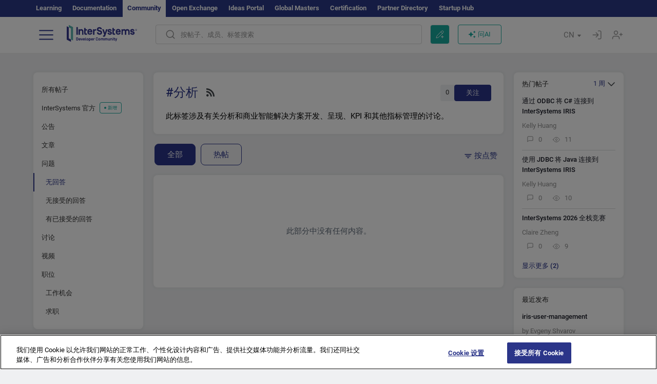

--- FILE ---
content_type: text/html; charset=utf-8
request_url: https://cn.community.intersystems.com/tags/analytics?filter=no_answer&sort=votes&period=month
body_size: 13149
content:
<!DOCTYPE html>
<html lang="zh-hant" dir="ltr" prefix="content: http://purl.org/rss/1.0/modules/content/ dc: http://purl.org/dc/terms/ foaf: http://xmlns.com/foaf/0.1/ og: http://ogp.me/ns# rdfs: http://www.w3.org/2000/01/rdf-schema# sioc: http://rdfs.org/sioc/ns# sioct: http://rdfs.org/sioc/types# skos: http://www.w3.org/2004/02/skos/core# xsd: http://www.w3.org/2001/XMLSchema#">
<head>
  <link rel="profile" href="http://www.w3.org/1999/xhtml/vocab"/>
  <meta name="viewport" content="width=device-width, initial-scale=1.0">
  <!--[if IE]><![endif]-->
<meta http-equiv="Content-Type" content="text/html; charset=utf-8" />
<script charset="UTF-8" src="//cdn.cookielaw.org/consent/a2fffda9-5a56-4639-9e87-c4936c8fc11e/OtAutoBlock.js" async="async" data-cfasync="false"></script>
<script charset="UTF-8" src="//cdn.cookielaw.org/consent/a2fffda9-5a56-4639-9e87-c4936c8fc11e/otSDKStub.js" async="async" data-cfasync="false" data-language="zh" data-domain-script="a2fffda9-5a56-4639-9e87-c4936c8fc11e"></script>
<link rel="alternate" type="application/rss+xml" title="RSS - Analytics" href="https://cn.community.intersystems.com/taxonomy/term/901/feed" />
<link rel="icon" href="/favicon/android-chrome-192x192.png" type="image/png" sizes="192x192" />
<link rel="icon" href="/favicon/favicon-16x16.png" type="image/png" sizes="16x16" />
<link rel="mask-icon" href="/favicon/safari-pinned-tab.svg" type="image/png" />
<link rel="manifest" href="/favicon/manifest.json" />
<meta name="msapplication-TileColor" content="#ffffff" />
<meta name="msvalidate.01" content="4E0775EB9197D0609B483E81EEE44D3E" />
<meta name="msapplication-TileImage" content="/favicon/mstile-150x150.png" />
<meta name="theme-color" content="#ffffff" />
<meta name="description" content="This tag relates to the discussions on the development of analytics and business intelligence solutions, visualization, KPI and other business metrics" />
<meta name="generator" content="Drupal 7 (http://drupal.org)" />
<link rel="canonical" href="https://cn.community.intersystems.com/tags/analytics" />
<link rel="shortlink" href="https://cn.community.intersystems.com/taxonomy/term/901" />
    <title>分析 | Chinese InterSystems Developer Community</title>
  <link type="text/css" rel="stylesheet" href="/sites/default/files/advagg_css/css__9cWqptSUNYq5YedfIwh33VxtugFVWjDdEsblT8GhLKI__quUjyhSfbEukHj8a0hYvzm9VTmPALmSZvA0xfM_Oxzo__y3Jlbd3yRii-W61uJrxilSbeN3P-21ajsECsAAOwGZA.css" media="all" />
<link type="text/css" rel="stylesheet" href="/sites/default/files/advagg_css/css__CpUFQTfJtfEz53xpaFlsXG2NJpd4iPAgojdhjsz9dW8__259OZi73XQxaV7h_iFKZBnP1h5X_YkbTOJYzOwx3TuM__y3Jlbd3yRii-W61uJrxilSbeN3P-21ajsECsAAOwGZA.css" media="all" />
<link type="text/css" rel="stylesheet" href="/sites/default/files/advagg_css/css__MRgHwIW31RZOLKE55SBpt0eoWED02wq2IXA5fbDWn20___EFRur0IfJ8Xbqu1YooK8afK5HjRuAUUpUqyZ5_0v84__y3Jlbd3yRii-W61uJrxilSbeN3P-21ajsECsAAOwGZA.css" media="all" />
<link type="text/css" rel="stylesheet" href="/sites/default/files/advagg_css/css__i4iRhIlvEuinvCamNMekTeqNFIYHQwB4hZ5eMWtqC0s__qzMUSqXdrSRZnGvsrjB5Hz6PW3ZoZqZvMJMWp_GGreg__y3Jlbd3yRii-W61uJrxilSbeN3P-21ajsECsAAOwGZA.css" media="all" />
<style>
/* <![CDATA[ */
sites/all/themes/intersys/js/highlight/styles/default.css

/* ]]> */
</style>
<link type="text/css" rel="stylesheet" href="/sites/default/files/advagg_css/css__AZoZWg6sF18wRWsuMxYTDyx7IZFaDbmfm8uJh6Oa7V4__oHHlZsFQfhClKhjnxz-u6ZAIKyN8lCnmRjDUORqC8SU__y3Jlbd3yRii-W61uJrxilSbeN3P-21ajsECsAAOwGZA.css" media="all" />
<link type="text/css" rel="stylesheet" href="/sites/default/files/advagg_css/css__1exPct3QAvO_isQr_6mFp1rnHtSBE4nG8RVarNIjRB8__XFEXAV_pHU-HNyhFAPZ0o6ykeNhu5xgUKxIn45XuM6E__y3Jlbd3yRii-W61uJrxilSbeN3P-21ajsECsAAOwGZA.css" media="all" />
</head>
<body class="navbar-is-fixed-top html not-front not-logged-in two-sidebars page-taxonomy page-taxonomy-term page-taxonomy-term- page-taxonomy-term-901 i18n-zh-hant">
<script>
function StyleZoom() {
  const baseWidth = 2000;
  const maxZoom = 1.5;
  let zoom = 1 + Math.log(window.innerWidth / baseWidth) / 2; 
  if (zoom > maxZoom) {
    zoom = maxZoom;
  }
  if (zoom < 1) {
    zoom = 1;
  }
  document.body.style.zoom = zoom;
}

StyleZoom();

window.addEventListener("resize", StyleZoom);
</script>
<div class="page-row page-row-expanded">
        <header id="navbar" role="banner" class="navbar navbar-fixed-top navbar-default">
       <div class="header-exterlan-link"><div class="container-fluid" class="header-exterlan-link-height">
<a href="http://learning.intersystems.com/"  rel="nofollow">Learning</a> <a href="http://docs.intersystems.com/" rel="nofollow">Documentation</a> <span style="">Community</span> <a href="https://openexchange.intersystems.com/" rel="nofollow">Open Exchange</a> <a href="https://ideas.intersystems.com/" rel="nofollow">Ideas Portal</a> <a href="https://globalmasters.intersystems.com/" rel="nofollow">Global Masters</a> <a href="https://www.intersystems.com/support-learning/learning-services/certification-program/" rel="nofollow">Certification</a> <a href="https://partner.intersystems.com" rel="nofollow">Partner Directory</a>  <a href="https://startup.intersystems.com/" rel="nofollow">Startup Hub</a> 
</div></div>
       

        <div class="container-fluid intsys_menu">

          

            <div class="navbar-header">
               <section id="block-intsys-search-intsys-search" class="block block-intsys-search clearfix">

      
  <form class="intsys_search_form_auto" action="https://cn.community.intersystems.com/smartsearch" method="get" id="intsys-search-base-form" accept-charset="UTF-8"><div><div class="container-fluid"><div class="row">
<div class="col-grid-15 col-sm-3"> </div>

<div class="col-grid-15 col-sm-6">
<div class="input-group intsys-search-group">
<div class="form-item form-item-search form-type-textfield form-group"><input class="typehead form-control form-text" type="text" id="edit-search" name="search" value="" size="60" maxlength="128" /></div><div class="input-group-btn">
<button type="button" class="block-intsys-search-close-button"></button>
<button type="submit" class="ico-fastsearch"></button>
</div>
</div>
</div>



<div class="col-grid-15 col-sm-3"> </div>

</div></div></div></form>
</section>
<div class="block-intsys-search-button-mobile mobile-block nologin"></div>
<a href="/node/add/post" id="add-posttop-btn" class="btn-newtop-post-mobile mobile-block" title="New Post"></a>
				
<button type="button" class="navbar-toggle" data-toggle="collapse" data-target=".navbar-collapse"></button>

<div id="navmenuclose"></div><div id="navmenubutton"></div>

<a class="logo navbar-brand pull-left" href="https://cn.community.intersystems.com/">
<img src="/sites/all/themes/intersys/images/intersystems-logo.svg"/>
</a>

            </div>



             
          <div class="navbar-collapse collapse">
<div class="menutitlemob"><span>开发者社区</span><button type="button"  class="navbar-toggle-close" data-toggle="collapse" data-target=".navbar-collapse"></button>
<button data-toggle="modal" data-target="#login-chatgpt-modal" class="ask-dc-ai-btn-menu">Ask DC AI</button>	
</div>

	
<nav role="navigation" class="nologin">
  <div class="region region-navigation">
    <section id="block-tb-megamenu-menu-user-menu-chinese" class="block block-tb-megamenu clearfix">

      
  <div  class="tb-megamenu tb-megamenu-menu-user-menu-chinese">
  <ul  class="tb-megamenu-nav nav menu navbar-nav level-0 items-9">
  <li  data-id="12716" data-level="1" data-type="menu_item" data-class="" data-xicon="" data-caption="" data-alignsub="" data-group="0" data-hidewcol="0" data-hidesub="0" class="tb-megamenu-item level-1 mega dropdown">
          <a href="https://cn.community.intersystems.com/"  class="dropdown-toggle">
        
    帖子          <span class="caret"></span>
          </a>
  <div  data-class="" data-width="" class="tb-megamenu-submenu dropdown-menu mega-dropdown-menu nav-child">
  <div class="mega-dropdown-inner">
    <div  class="tb-megamenu-row row">
  <div  data-class="" data-width="12" data-hidewcol="0" id="tb-megamenu-column-1" class="tb-megamenu-column col-sm-12  mega-col-nav">
  <div class="tb-megamenu-column-inner mega-inner clearfix">
        <ul  class="tb-megamenu-subnav mega-nav level-1 items-5">
  <li  data-id="12721" data-level="2" data-type="menu_item" data-class="" data-xicon="" data-caption="" data-alignsub="" data-group="0" data-hidewcol="0" data-hidesub="0" class="tb-megamenu-item level-2 mega">
          <a href="https://cn.community.intersystems.com/tags/intersystems-official" >
        
    InterSystems 官方          </a>
  </li>

<li  data-id="12726" data-level="2" data-type="menu_item" data-class="" data-xicon="" data-caption="" data-alignsub="" data-group="0" data-hidewcol="0" data-hidesub="0" class="tb-megamenu-item level-2 mega">
          <a href="https://cn.community.intersystems.com/?filter=articles" >
        
    文章          </a>
  </li>

<li  data-id="12731" data-level="2" data-type="menu_item" data-class="" data-xicon="" data-caption="" data-alignsub="" data-group="0" data-hidewcol="0" data-hidesub="0" class="tb-megamenu-item level-2 mega">
          <a href="https://cn.community.intersystems.com/?filter=questions" >
        
    问题          </a>
  </li>

<li  data-id="12736" data-level="2" data-type="menu_item" data-class="" data-xicon="" data-caption="" data-alignsub="" data-group="0" data-hidewcol="0" data-hidesub="0" class="tb-megamenu-item level-2 mega">
          <a href="https://cn.community.intersystems.com/?filter=announcements" >
        
    公告          </a>
  </li>

<li  data-id="12741" data-level="2" data-type="menu_item" data-class="" data-xicon="" data-caption="" data-alignsub="" data-group="0" data-hidewcol="0" data-hidesub="0" class="tb-megamenu-item level-2 mega">
          <a href="https://cn.community.intersystems.com/?filter=discussion" >
        
    讨论          </a>
  </li>
</ul>
  </div>
</div>
</div>
  </div>
</div>
</li>

<li  data-id="12746" data-level="1" data-type="menu_item" data-class="" data-xicon="" data-caption="" data-alignsub="" data-group="0" data-hidewcol="0" data-hidesub="0" class="tb-megamenu-item level-1 mega">
          <a href="https://cn.community.intersystems.com/tagsclouds" >
        
    标签          </a>
  </li>

<li  data-id="12751" data-level="1" data-type="menu_item" data-class="" data-xicon="" data-caption="" data-alignsub="" data-group="0" data-hidewcol="0" data-hidesub="0" class="tb-megamenu-item level-1 mega dropdown">
          <a href="#"  class="dropdown-toggle" highlightingmenu="highlightingmenu1"">
        
    活动          <span class="caret"></span>
          </a>
  <div  data-class="" data-width="" class="tb-megamenu-submenu dropdown-menu mega-dropdown-menu nav-child">
  <div class="mega-dropdown-inner">
    <div  class="tb-megamenu-row row">
  <div  data-class="" data-width="12" data-hidewcol="0" id="tb-megamenu-column-2" class="tb-megamenu-column col-sm-12  mega-col-nav">
  <div class="tb-megamenu-column-inner mega-inner clearfix">
        <ul  class="tb-megamenu-subnav mega-nav level-1 items-4">
  <li  data-id="12756" data-level="2" data-type="menu_item" data-class="" data-xicon="" data-caption="" data-alignsub="" data-group="0" data-hidewcol="0" data-hidesub="0" class="tb-megamenu-item level-2 mega">
          <a href="https://cn.community.intersystems.com/post/%E7%AC%AC%E4%B8%89%E5%B1%8Aintersystems%E5%88%9B%E6%84%8F%E5%A4%A7%E8%B5%9B"  class="highlightingmenu1">
        
    InterSystems 想法竞赛          </a>
  </li>

<li  data-id="14366" data-level="2" data-type="menu_item" data-class="" data-xicon="" data-caption="" data-alignsub="" data-group="0" data-hidewcol="0" data-hidesub="0" class="tb-megamenu-item level-2 mega">
          <a href="https://cn.community.intersystems.com/contests/current"  class="highlightingmenu1">
        
    技术征文大赛          </a>
  </li>

<li  data-id="17641" data-level="2" data-type="menu_item" data-class="" data-xicon="" data-caption="" data-alignsub="" data-group="0" data-hidewcol="0" data-hidesub="0" class="tb-megamenu-item level-2 mega">
          <a href="https://openexchange.intersystems.com/contest/current" >
        
    编程竞赛          </a>
  </li>

<li  data-id="12761" data-level="2" data-type="menu_item" data-class="" data-xicon="" data-caption="" data-alignsub="" data-group="0" data-hidewcol="0" data-hidesub="0" class="tb-megamenu-item level-2 mega">
          <a href="https://cn.community.intersystems.com/events" >
        
    活动日历          </a>
  </li>
</ul>
  </div>
</div>
</div>
  </div>
</div>
</li>

<li  data-id="12766" data-level="1" data-type="menu_item" data-class="" data-xicon="" data-caption="" data-alignsub="" data-group="0" data-hidewcol="0" data-hidesub="0" class="tb-megamenu-item level-1 mega dropdown">
          <a href="#"  class="dropdown-toggle" highlightingmenu=""">
        
    产品          <span class="caret"></span>
          </a>
  <div  data-class="" data-width="" class="tb-megamenu-submenu dropdown-menu mega-dropdown-menu nav-child">
  <div class="mega-dropdown-inner">
    <div  class="tb-megamenu-row row">
  <div  data-class="" data-width="12" data-hidewcol="0" id="tb-megamenu-column-3" class="tb-megamenu-column col-sm-12  mega-col-nav">
  <div class="tb-megamenu-column-inner mega-inner clearfix">
        <ul  class="tb-megamenu-subnav mega-nav level-1 items-8">
  <li  data-id="12771" data-level="2" data-type="menu_item" data-class="" data-xicon="" data-caption="" data-alignsub="" data-group="0" data-hidewcol="0" data-hidesub="0" class="tb-megamenu-item level-2 mega">
          <a href="https://cn.community.intersystems.com/tags/intersystems-iris" >
        
    InterSystems IRIS          </a>
  </li>

<li  data-id="12776" data-level="2" data-type="menu_item" data-class="" data-xicon="" data-caption="" data-alignsub="" data-group="0" data-hidewcol="0" data-hidesub="0" class="tb-megamenu-item level-2 mega">
          <a href="https://cn.community.intersystems.com/tags/intersystems-iris-health" >
        
    InterSystems IRIS for Health          </a>
  </li>

<li  data-id="12781" data-level="2" data-type="menu_item" data-class="" data-xicon="" data-caption="" data-alignsub="" data-group="0" data-hidewcol="0" data-hidesub="0" class="tb-megamenu-item level-2 mega">
          <a href="https://cn.community.intersystems.com/tags/healthshare" >
        
    HealthShare          </a>
  </li>

<li  data-id="12786" data-level="2" data-type="menu_item" data-class="" data-xicon="" data-caption="" data-alignsub="" data-group="0" data-hidewcol="0" data-hidesub="0" class="tb-megamenu-item level-2 mega">
          <a href="https://cn.community.intersystems.com/tags/trakcare" >
        
    TrakCare          </a>
  </li>

<li  data-id="12791" data-level="2" data-type="menu_item" data-class="" data-xicon="" data-caption="" data-alignsub="" data-group="0" data-hidewcol="0" data-hidesub="0" class="tb-megamenu-item level-2 mega">
          <a href="https://cn.community.intersystems.com/tags/cach%C3%A9" >
        
    Caché          </a>
  </li>

<li  data-id="12796" data-level="2" data-type="menu_item" data-class="" data-xicon="" data-caption="" data-alignsub="" data-group="0" data-hidewcol="0" data-hidesub="0" class="tb-megamenu-item level-2 mega">
          <a href="https://cn.community.intersystems.com/tags/ensemble" >
        
    Ensemble          </a>
  </li>

<li  data-id="12801" data-level="2" data-type="menu_item" data-class="" data-xicon="" data-caption="" data-alignsub="" data-group="0" data-hidewcol="0" data-hidesub="0" class="tb-megamenu-item level-2 mega">
          <a href="https://cn.community.intersystems.com/tags/intersystems-iris-bi-deepsee" >
        
    InterSystems Analytics (DeepSee)          </a>
  </li>

<li  data-id="12806" data-level="2" data-type="menu_item" data-class="" data-xicon="" data-caption="" data-alignsub="" data-group="0" data-hidewcol="0" data-hidesub="0" class="tb-megamenu-item level-2 mega">
          <a href="https://cn.community.intersystems.com/tags/intersystems-natural-language-processing-nlp-iknow" >
        
    InterSystems Text Analytics (iKnow)          </a>
  </li>
</ul>
  </div>
</div>
</div>
  </div>
</div>
</li>

<li  data-id="14136" data-level="1" data-type="menu_item" data-class="" data-xicon="" data-caption="" data-alignsub="" data-group="0" data-hidewcol="0" data-hidesub="0" class="tb-megamenu-item level-1 mega dropdown">
          <a href="#"  class="dropdown-toggle" highlightingmenu=""">
        
    职位          <span class="caret"></span>
          </a>
  <div  data-class="" data-width="" class="tb-megamenu-submenu dropdown-menu mega-dropdown-menu nav-child">
  <div class="mega-dropdown-inner">
    <div  class="tb-megamenu-row row">
  <div  data-class="" data-width="12" data-hidewcol="0" id="tb-megamenu-column-4" class="tb-megamenu-column col-sm-12  mega-col-nav">
  <div class="tb-megamenu-column-inner mega-inner clearfix">
        <ul  class="tb-megamenu-subnav mega-nav level-1 items-2">
  <li  data-id="14271" data-level="2" data-type="menu_item" data-class="" data-xicon="" data-caption="" data-alignsub="" data-group="0" data-hidewcol="0" data-hidesub="0" class="tb-megamenu-item level-2 mega">
          <a href="https://cn.community.intersystems.com/tags/job-opportunity" >
        
    工作机会          </a>
  </li>

<li  data-id="14276" data-level="2" data-type="menu_item" data-class="" data-xicon="" data-caption="" data-alignsub="" data-group="0" data-hidewcol="0" data-hidesub="0" class="tb-megamenu-item level-2 mega">
          <a href="https://cn.community.intersystems.com/tags/job-wanted" >
        
    求职          </a>
  </li>
</ul>
  </div>
</div>
</div>
  </div>
</div>
</li>

<li  data-id="12811" data-level="1" data-type="menu_item" data-class="" data-xicon="" data-caption="" data-alignsub="" data-group="0" data-hidewcol="0" data-hidesub="0" class="tb-megamenu-item level-1 mega">
          <a href="https://cn.community.intersystems.com/members" >
        
    会员          </a>
  </li>

<li  data-id="12826" data-level="1" data-type="menu_item" data-class="" data-xicon="" data-caption="" data-alignsub="" data-group="0" data-hidewcol="0" data-hidesub="0" class="tb-megamenu-item level-1 mega dropdown">
          <a href="#"  class="dropdown-toggle" highlightingmenu="highlightingmenu1"">
        
    关于          <span class="caret"></span>
          </a>
  <div  data-class="" data-width="" class="tb-megamenu-submenu dropdown-menu mega-dropdown-menu nav-child">
  <div class="mega-dropdown-inner">
    <div  class="tb-megamenu-row row">
  <div  data-class="" data-width="12" data-hidewcol="0" id="tb-megamenu-column-5" class="tb-megamenu-column col-sm-12  mega-col-nav">
  <div class="tb-megamenu-column-inner mega-inner clearfix">
        <ul  class="tb-megamenu-subnav mega-nav level-1 items-7">
  <li  data-id="12831" data-level="2" data-type="menu_item" data-class="" data-xicon="" data-caption="" data-alignsub="" data-group="0" data-hidewcol="0" data-hidesub="0" class="tb-megamenu-item level-2 mega">
          <a href="https://cn.community.intersystems.com/about"  class="highlightingmenu1">
        
    关于我们          </a>
  </li>

<li  data-id="12836" data-level="2" data-type="menu_item" data-class="" data-xicon="" data-caption="" data-alignsub="" data-group="0" data-hidewcol="0" data-hidesub="0" class="tb-megamenu-item level-2 mega">
          <a href="https://cn.community.intersystems.com/tags/developer-community-faq" >
        
    常见问题          </a>
  </li>

<li  data-id="12841" data-level="2" data-type="menu_item" data-class="" data-xicon="" data-caption="" data-alignsub="" data-group="0" data-hidewcol="0" data-hidesub="0" class="tb-megamenu-item level-2 mega">
          <a href="https://cn.community.intersystems.com/tags/dc-feedback" >
        
    反馈          </a>
  </li>

<li  data-id="12851" data-level="2" data-type="menu_item" data-class="" data-xicon="" data-caption="" data-alignsub="" data-group="0" data-hidewcol="0" data-hidesub="0" class="tb-megamenu-item level-2 mega">
          <a href="https://github.com/intersystems-community/developer-community/issues" >
        
    报告问题          </a>
  </li>

<li  data-id="14776" data-level="2" data-type="menu_item" data-class="" data-xicon="" data-caption="" data-alignsub="" data-group="0" data-hidewcol="0" data-hidesub="0" class="tb-megamenu-item level-2 mega">
          <a href="https://ideas.intersystems.com/ideas" >
        
    分享想法          </a>
  </li>

<li  data-id="12846" data-level="2" data-type="menu_item" data-class="" data-xicon="" data-caption="" data-alignsub="" data-group="0" data-hidewcol="0" data-hidesub="0" class="tb-megamenu-item level-2 mega">
          <a href="https://public-analytics.community.intersystems.com/dsw/index.html#/DCANALYTICS" >
        
    分析          </a>
  </li>

<li  data-id="12856" data-level="2" data-type="menu_item" data-class="" data-xicon="" data-caption="" data-alignsub="" data-group="0" data-hidewcol="0" data-hidesub="0" class="tb-megamenu-item level-2 mega">
          <a href="https://www.intersystems.com/who-we-are/contact-us/" >
        
    联系我们          </a>
  </li>
</ul>
  </div>
</div>
</div>
  </div>
</div>
</li>
</ul>
</div>

</section>
  </div>
<a href="https://login.intersystems.com/oauth2/authorize?redirect_uri=https%3A//cn.community.intersystems.com/loginoauth&amp;response_type=code&amp;scope=openid%20profile%20email%20sso_person%20mapped_org&amp;state=https%3A//cn.community.intersystems.com/tags/analytics&amp;nonce=%7Bnonce%7D&amp;client_id=UQooTI8dIdL11fyD7oDl5BFHBSwwc3JVQzXiyGTLETY&amp;ssoPrompt=create" class="block-personal-form btn-create-intsys nomobile" title="创建帐户"></a><a href="https://login.intersystems.com/oauth2/authorize?redirect_uri=https%3A//cn.community.intersystems.com/loginoauth&amp;response_type=code&amp;scope=openid%20profile%20email%20sso_person%20mapped_org&amp;state=https%3A//cn.community.intersystems.com/tags/analytics&amp;nonce=%7Bnonce%7D&amp;client_id=UQooTI8dIdL11fyD7oDl5BFHBSwwc3JVQzXiyGTLETY" class="block-personal-form btn-login-intsys nomobile" title="登录"></a><section id="block-locale-language" class="block block-locale clearfix">

        <h2 class="block-title">CN <span class="caret"></span></h2>
    
  <ul class="language-switcher-locale-url"><li class="es first"><a href="https://es.community.intersystems.com/" class="language-link" xml:lang="es" title="Analytics" > </a></li>
<li class="pt"><a href="https://pt.community.intersystems.com/" class="language-link" xml:lang="pt" title="Analytics" > </a></li>
<li class="ja"><a href="https://jp.community.intersystems.com/" class="language-link" xml:lang="ja" title="Analytics" > </a></li>
<li class="zh-hant active"><a href="https://cn.community.intersystems.com/" class="language-link active" xml:lang="zh-hant" title="Analytics" > </a></li>
<li class="fr"><a href="https://fr.community.intersystems.com/" class="language-link" xml:lang="fr" title="Analytics" > </a></li>
<li class="en last"><a href="https://community.intersystems.com/" class="language-link" xml:lang="en" title="Analytics" > </a></li>
</ul>
</section>
<span class="block-intsys-search-area" aria-hidden="true">
<div class="block-intsys-search-button">按帖子、成员、标签搜索</div>
<button class="btn-newtop-post" data-toggle="modal" data-target="#login-post-modal" title="发布新帖"></button><button data-toggle="modal" data-target="#login-chatgpt-modal" class="ask-dc-ai-btn">问AI</button>
</span>

   <div class="intsys-navbar-link-show">
<ul class="tb-megamenu-nav nav menu navbar-nav level-0 items-100000 add-link-processed" style="text-align: left;">
<li data-id="720" data-level="1" data-type="menu_item" data-class="" data-xicon="is-icon icon-book" data-caption="" data-alignsub="" data-group="0" data-hidewcol="0" data-hidesub="0" class="tb-megamenu-item level-1 mega dropdown">
<a href="https://login.intersystems.com/oauth2/authorize?redirect_uri=https%3A//cn.community.intersystems.com/loginoauth&amp;response_type=code&amp;scope=openid%20profile%20email%20sso_person%20mapped_org&amp;state=https%3A//cn.community.intersystems.com/tags/analytics&amp;nonce=%7Bnonce%7D&amp;client_id=UQooTI8dIdL11fyD7oDl5BFHBSwwc3JVQzXiyGTLETY&amp;ssoPrompt=create" class="block-personal-form btn-create-intsys nomobile" title="创建帐户"></a></li><li data-id="720" data-level="1" data-type="menu_item" data-class="" data-xicon="is-icon icon-book" data-caption="" data-alignsub="" data-group="0" data-hidewcol="0" data-hidesub="0" class="tb-megamenu-item level-1 mega dropdown">
<a href="https://login.intersystems.com/oauth2/authorize?redirect_uri=https%3A//cn.community.intersystems.com/loginoauth&amp;response_type=code&amp;scope=openid%20profile%20email%20sso_person%20mapped_org&amp;state=https%3A//cn.community.intersystems.com/tags/analytics&amp;nonce=%7Bnonce%7D&amp;client_id=UQooTI8dIdL11fyD7oDl5BFHBSwwc3JVQzXiyGTLETY" class="block-personal-form btn-login-intsys nomobile" title="登录"></a></li>
 </ul>
</div>


    <div class="mobile-block language-switcher-url">
<div class="language-switcher-block" onClick="jQuery('.language-switcher-list').toggle();">语种 <div class="language-switcher-nowlang">CN<span>|</span><div class="language-switcher-mobico"></div></div></div>
<div class="language-switcher-list">
        <a href="https://es.community.intersystems.com/" class="">ES</a><a href="https://pt.community.intersystems.com/" class="">PT</a><a href="https://jp.community.intersystems.com/" class="">JP</a><a href="https://cn.community.intersystems.com/" class="active">CN</a><a href="https://fr.community.intersystems.com/" class="">FR</a><a href="https://community.intersystems.com/" class="">EN</a>        </div>
    </div>

</nav>

</div>
          
        </div>

    </header>
    <div id="drupalmessages"></div>    <div class="main-container container-fluid">

        <header role="banner" id="page-header">
                  </header>
  

                <div class="row">
              <div class="">
                  <section class="col-sm-12">
                    <div class="margin-bottom-md add-post-button add-post-mobile"><a href="https://cn.community.intersystems.com/node/add/post?edit%5Bfield_tags%5D%5Bund%5D=901&amp;edit%5Bfield_tag%5D%5Bund%5D=901" id="add-post-btn" class="full-width btn btn-successes btn-new-post">发布新帖</a></div>                  </section>
              </div>
          </div>
      
        <div class="row">

                        <aside class="col-grid-15 col-sm-3"
                     role="complementary">
                  <div class="region region-sidebar-first">
    <section id="block-intsys-blocks-intsys-filters-frontpage" class="block block-intsys-blocks clearfix">

      
  <section id="filter-front-desktop" class="block block-block sidebar-greybox contextual-links-region clearfix block-filter-menu desktop-block"><ul><li><a href="/tags/analytics?sort=votes&period=month" " class=" linefilter">所有帖子</a></li><li><a href="/tags/intersystems-official?sort=creation" class=" linefilter">InterSystems 官方<div class="menunew">新增</div></a></li><li><a href="/tags/analytics?filter=announcements&sort=votes&period=month" " class=" linefilter">公告</a></li><li><a href="/tags/analytics?filter=articles&sort=votes&period=month" " class=" linefilter">文章</a></li><li><a href="/tags/analytics?filter=questions&sort=votes&period=month" " class=" linefilter">问题</a></li><li><a " class="padding-left-22 active linefilter">无回答</a></li><li><a href="/tags/analytics?filter=unanswered&sort=votes&period=month" " class="padding-left-8 linefilter">无接受的回答</a></li><li><a href="/tags/analytics?filter=answered&sort=votes&period=month" " class="padding-left-8 linefilter">有已接受的回答</a></li><li><a href="/tags/analytics?filter=discussion&sort=votes&period=month" " class=" linefilter">讨论</a></li><li><a href="/tags/video" class=" linefilter">视频</a></li><li><a href="#" class=" linefilter">职位</a></li><li><a href="/tags/job-opportunity?period=open" class="padding-left-8 linefilter">工作机会</a></li><li><a href="/tags/job-wanted" class="padding-left-8 linefilter">求职</a></li></ul></section>
</section>
<section id="block-intsys-blocks-intsys-resources" class="block block-intsys-blocks clearfix">

      
  <section id="intersystems-resources" class="block block-menu sidebar-greybox desktop-block">
<h2 class="block-title">InterSystems 资源</h2>
<ul class="menu nav"><li class="first leaf download-intersystems-iris"><a href="#" data-toggle="modal" data-target="#login-post-modal">下载 InterSystems IRIS</a></li><li class="leaf"><a href="https://containers.intersystems.com/contents" rel="nofollow">InterSystems Container Registry</a></li><li class="leaf"><a href="https://www.intersystems.com/early-access-program/" rel="nofollow">Early Access Program</a></li><li class="leaf"><a href="https://developer.intersystems.com" rel="nofollow">Developer Hub</a></li><li class="leaf resources-bold1"><a href="/share_an_idea" rel="nofollow">分享想法</a></li><li class="leaf"><a href="https://partner.intersystems.com/about" rel="nofollow">成为合伙伙伴</a></li><li class="leaf awsmarketplace"><a href="https://bit.ly/3SoXyEC" rel="nofollow">InterSystems IRIS Cloud SQL</a></li><li class="leaf"><a href="https://aws.amazon.com/marketplace/seller-profile?id=6e5272fb-ecd1-4111-8691-e5e24229826f&amp;ref=dtl_B07MSHYLF1" rel="nofollow">InterSystems IRIS AWS 版</a></li><li class="leaf"><a href="https://aws.amazon.com/marketplace/pp/prodview-ftb7xzb6t7c3w" rel="nofollow">InterSystems FHIR Server AWS 版</a></li><li class="leaf azure"><a href="https://marketplace.microsoft.com/en-us/product/virtual-machines/intersystems.intersystems-iris-community?tab=Overview" rel="nofollow">InterSystems IRIS Azure 版</a></li><li class="last leaf"><a href="https://marketplace.microsoft.com/en-us/product/virtual-machines/intersystems.intersystems-iris-health-community?tab=Overview" rel="nofollow">InterSystems IRIS for Health on Azure</a></li></ul></section>
</section>
<section id="block-block-101" class="block block-block sidebar-greybox desktop-block our-networks relative clearfix">

        <h2 class="block-title">我们的社会网络</h2>
    
  <div>
<div><span><a href="https://bit.ly/3TRiMtj" target="_blank"><img src="/sites/all/themes/intersys/svg/twitter.svg?2" /></a></span><span><a href="https://bit.ly/3zy1md4" target="_blank"><img src="/sites/all/themes/intersys/svg/linkedin.svg" /></a></span><span><a href="https://www.facebook.com/InterSystemsDev/" target="_blank"><img src="/sites/all/themes/intersys/svg/facebook.svg" /></a></span><span><a href="https://bit.ly/3DNaXPC" target="_blank"><img src="/sites/all/themes/intersys/svg/telegram.svg" /></a></span><span><a href="https://discord.gg/dzzPDvY" target="_blank"><img src="/sites/all/themes/intersys/svg/discord.svg" /></a></span></div>
<div><span><a href="https://www.youtube.com/channel/UCPdsARw9vriybylWSjGrd0A?sub_confirmation=1" target="_blank"><img src="/sites/all/themes/intersys/svg/youtube.svg" /></a></span><span><a href="https://github.com/intersystems-community/" target="_blank"><img src="/sites/all/themes/intersys/svg/git.svg" /></a></span><span><a href="https://space.bilibili.com/1671347437" target="_blank"><img src="/sites/all/themes/intersys/svg/bilibili.svg" /></a></span><span><a class="link-wechat" href="#" onclick="jQuery('.qrs_wechat').toggle();return false;"><img src="/sites/all/themes/intersys/svg/wechat.svg" /><img class="qrs_wechat" src="/qr?data=https://cn.community.intersystems.com/" style=" position: absolute;width: auto;height: auto;z-index: 3;top: -3px; display:none;right: -45px;" /></a></span><span><a href="https://bit.ly/3Tz53Hj" target="_blank"><img src="/sites/all/themes/intersys/svg/reddit.svg" /></a></span></div>
</div>
</section>
  </div>
              </aside>  <!-- /#sidebar-first -->
          
            <section class="col-grid-15 col-sm-6" >
             <div class="subsection">
       <div class="row top-content">


                                              <div class="container-fluid">
                                </div>
              
            <div class="container-fluid">
              

            </div>
        </div>




                                                          <div class="region region-content">
    <div id="homepage-new-content-view"><div class="view view-new-content view-id-new_content view-display-id-block_1 view-dom-id-825fdec01bbd9c2f60039972375e94a4">
            <div class="view-header">
      <div class="clearfix">
<div class="homepage-header clearfix">
<div class="">
<div class="description-tag block block-intsys sidebar-greybox ">
<div class="tegs-header">
<div>
<h1 class="title-tags">#分析 <a href="/tags/analytics/feed/no_answer" class="rss-icon" title="Subscribe to Analytics content with RSS"></a></h1>
</div>
<div>
<div class="tags-subscribe"><span class="tags-subscribe-count">0</span><button class="subscribe-link" data-toggle="modal" data-target="#login-rating-modal">关注</button></div>
</div>
</div>
<p>此标签涉及有关分析和商业智能解决方案开发、呈现、KPI 和其他指标管理的讨论。</p>
</div>
</div>
<div class="homepage-header-left-col">
<div class="homepage-filters">
<div class="sorting desktop-block" id="filters_sort"><img src="/sites/all/themes/intersys/svg/sorting.svg" class="teaser-small-icon" /> 按点赞<br />
<div class="sortingsub hidden">
<ul>
<li><a href="/tags/analytics?filter=no_answer" class="unactive">按更新时间</a></li>
<li><a href="/tags/analytics?filter=no_answer&amp;sort=creation" class="unactive">按日期</a></li>
<li><a href="/tags/analytics?filter=no_answer&amp;sort=votes" class="active ">按点赞</a></li>
<li><a href="/tags/analytics?filter=no_answer&amp;sort=viewed" class="unactive">按查看数</a></li>
<li><a href="/tags/analytics?filter=no_answer&amp;sort=comments" class="unactive">按回复</a></li>
</ul>
</div>
</div>
<div class="periods desktop-block" id="filters_period"><span class="active "><a href="/tags/analytics?filter=no_answer&amp;sort=votes">全部</a></span><span class="unactive"><a href="/tags/analytics?filter=no_answer&amp;sort=votes&amp;period=top">热帖</a></span></div>
</div>
</div>
<div class="homepage-views compact"></div>
</div>
</div>    </div>
  
  
  
      <div class="view-empty">
      <div class="no_found_content sidebar-greybox">此部分中没有任何内容。</div>    </div>
  
  
  
  
  
  
</div></div>  </div>
           </div> </section>

                        <aside class="col-grid-15 col-sm-3"
                     role="complementary">
                  <div class="region region-sidebar-second">
    <section id="block-intsys-blocks-intsys-trending" class="block block-intsys-blocks clearfix">

      
  <div class="block block-block sidebar-greybox intsys-trending clearfix"><h2>热门帖子</h2><select class="trending_select chosen-enable"><option class="active" value="7">1 周</option><option value="30">1 个月</option><option value="90">3个月</option><option value="180">6个月</option></select><div class="trending_nodes"><a href="https://cn.community.intersystems.com/post/%E9%80%9A%E8%BF%87-odbc-%E5%B0%86-c-%E8%BF%9E%E6%8E%A5%E5%88%B0-intersystems-iris" class="trending_node first"><div class="trending_node_link">通过 ODBC 将 C# 连接到 InterSystems IRIS</div><div class="trending_realname">Kelly Huang</div>
   <div>
<span class="comments_count_teaser">            
<span class="teaser-small-icon comments-icon"></span><span class="comments_count">0</span>

<span class="views_count_teaser"><span class="teaser-small-icon eye-icon"></span> 11</span>
</span>
</div>
  </a><div class="trending_node_line"></div><a href="https://cn.community.intersystems.com/post/%E4%BD%BF%E7%94%A8-jdbc-%E5%B0%86-java-%E8%BF%9E%E6%8E%A5%E5%88%B0-intersystems-iris" class="trending_node"><div class="trending_node_link">使用 JDBC 将 Java 连接到 InterSystems IRIS</div><div class="trending_realname">Kelly Huang</div>
   <div>
<span class="comments_count_teaser">            
<span class="teaser-small-icon comments-icon"></span><span class="comments_count">0</span>

<span class="views_count_teaser"><span class="teaser-small-icon eye-icon"></span> 10</span>
</span>
</div>
  </a><div class="trending_node_line"></div><a href="https://cn.community.intersystems.com/post/intersystems-2026-%E5%85%A8%E6%A0%88%E7%AB%9E%E8%B5%9B" class="trending_node"><div class="trending_node_link">InterSystems 2026 全栈竞赛</div><div class="trending_realname">Claire Zheng</div>
   <div>
<span class="comments_count_teaser">            
<span class="teaser-small-icon comments-icon"></span><span class="comments_count">0</span>

<span class="views_count_teaser"><span class="teaser-small-icon eye-icon"></span> 9</span>
</span>
</div>
  </a><div class="trending_more_link">显示更多 (2)</div><div  class="trending_more"><div class="trending_node_line"></div><a href="https://cn.community.intersystems.com/post/intersystems-iris-%E6%95%B0%E6%8D%AE%E5%B9%B3%E5%8F%B0%E6%9E%B6%E6%9E%84" class="trending_node"><div class="trending_node_link">InterSystems IRIS 数据平台架构</div><div class="trending_realname">Nicky Zhu</div>
   <div>
<span class="comments_count_teaser">            
<span class="teaser-small-icon comments-icon"></span><span class="comments_count">0</span>

<span class="views_count_teaser"><span class="teaser-small-icon eye-icon"></span> 9</span>
</span>
</div>
  </a><div class="trending_node_line"></div><a href="https://cn.community.intersystems.com/post/%E5%9C%A8%E6%97%A0%E6%B3%95%E8%AE%BF%E9%97%AE%E7%B3%BB%E7%BB%9F-x509-%E8%AF%81%E4%B9%A6%E5%AF%86%E9%92%A5%E7%9A%84%E6%83%85%E5%86%B5%E4%B8%8B%E7%94%9F%E6%88%90-jwt" class="trending_node"><div class="trending_node_link">在无法访问系统 x509 证书/密钥的情况下生成 JWT</div><div class="trending_realname">Kelly Huang</div>
   <div>
<span class="comments_count_teaser">            
<span class="teaser-small-icon comments-icon"></span><span class="comments_count">0</span>

<span class="views_count_teaser"><span class="teaser-small-icon eye-icon"></span> 7</span>
</span>
</div>
  </a></div></div></div>
</section>
<section id="block-intsys-blocks-intsys-trending-apps" class="block block-intsys-blocks clearfix">

      
  <div class="block block-block sidebar-greybox intsys-trending clearfix"><h2>最近发布</h2><div class="trending_apps"><a href="https://openexchange.intersystems.com/package/iris-user-management?utm_source=DC&utm_medium=trending_app_block&utm_campaign=DC_trending_app_block" target="_blank" class="trending_node first"><div class="trending_node_link">iris-user-management</div><div class="trending_realname">by Evgeny Shvarov</div>
		   <div><span class="comments_count_teaser downloads_count_teaser"><span class="views_count_teaser"><span class="teaser-small-icon eye-icon"></span> 134</span><span class="teaser-small-icon download-icon"></span><span class="downloads_count">203</span></span></div>
		  </a><div class="trending_node_line"></div><a href="https://openexchange.intersystems.com/package/Embedded-Git-1?utm_source=DC&utm_medium=trending_app_block&utm_campaign=DC_trending_app_block" target="_blank" class="trending_node"><div class="trending_node_link">Embedded Git</div><div class="trending_realname">by Pravin Barton</div>
		   <div><span class="comments_count_teaser downloads_count_teaser"><span class="views_count_teaser"><span class="teaser-small-icon eye-icon"></span> 4.5K</span><span class="teaser-small-icon download-icon"></span><span class="downloads_count">9.3K</span></span></div>
		  </a><div class="trending_node_line"></div><a href="https://openexchange.intersystems.com/package/Native-API-for-ObjectScript?utm_source=DC&utm_medium=trending_app_block&utm_campaign=DC_trending_app_block" target="_blank" class="trending_node"><div class="trending_node_link">Native-API-for-ObjectScript</div><div class="trending_realname">by Robert Cemper</div>
		   <div><span class="comments_count_teaser downloads_count_teaser"><span class="views_count_teaser"><span class="teaser-small-icon eye-icon"></span> 579</span><span class="teaser-small-icon download-icon"></span><span class="downloads_count">45</span></span></div>
		  </a><div class="trending_apps_featured"><span class="teaser-small-icon featured-app-icon"></span><span class="featured_apps_block_title">精选</span></div><a href="https://openexchange.intersystems.com/package/iris-vector-search?utm_source=DC&utm_medium=featured_app_block&utm_campaign=DC_featured_app_block" target="_blank" class="trending_node"><div class="trending_node_link">iris-vector-search</div><div class="trending_realname">by Fan Ji</div>
		   <div><span class="comments_count_teaser downloads_count_teaser"><span class="views_count_teaser"><span class="teaser-small-icon eye-icon"></span> 2K</span></span></div>
		  </a></div></div></div>
</section>
<section id="block-intsys-newsapp-intsys-blocknews" class="block block-intsys-newsapp clearfix">

      
  <section id="intersystems-newsapp" class="block block-menu sidebar-greybox desktop-block">
<h2 class="block-title">新闻</h2><p style="text-align: center;"><a href="https://community.intersystems.com/post/help-shape-future-objectscript-development" target="_blank"><img alt="" src="https://community.intersystems.com/sites/default/files/survey2.jpg" style="height:auto; width: 180px;"></a></p><p style="text-align: center;"><a class="btn-front-news" href="https://community.intersystems.com/post/help-shape-future-objectscript-development" target="_blank">了解更多</a></p><p style="text-align: center;"><a href="https://cn.community.intersystems.com/post/intersystems-2026-%E5%85%A8%E6%A0%88%E7%AB%9E%E8%B5%9B" target="_blank"><img alt="" src="https://community.intersystems.com/sites/default/files/intersystems_full_stack_contest3.jpg" style="height:auto; width: 180px;"></a></p><p style="text-align: center;"><a class="btn-front-news" href="https://cn.community.intersystems.com/post/intersystems-2026-%E5%85%A8%E6%A0%88%E7%AB%9E%E8%B5%9B" target="_blank">去那里</a></p></section>
</section>
  </div>
              </aside>  <!-- /#sidebar-second -->
          
        </div>
    </div>
</div>
 <div class="page-row">

   <div class="container mediamobile">
      		</div>

<div class="container"><footer class="footer">

        <div class="container">
 <div class="row">

                <div class="col-xs-12 col-sm-12 col-md-6 text-center footer-links">
<ul class=" list-inline"><li><a target="_blank" rel="noopener noreferrer" href="http://www.intersystems.com/privacy-policy/" rel="nofollow">隐私与条款</a></li><li><a target="_blank" rel="noopener noreferrer" href="https://www.intersystems.com/guarantee/" rel="nofollow">保证</a></li><li><a target="_blank" rel="noopener noreferrer" href="https://www.intersystems.com/section-508/" rel="nofollow">第 508 款条例</a></li><li><a target="_blank" rel="noopener noreferrer" href="https://community.intersystems.com/intersystems-online-programming-contest-terms" rel="nofollow">竞赛条款</a></li><li ><span class="ot-sdk-show-settings">Cookies Settings</span></li></ul>
                </div>
<div class="col-xs-12 col-sm-12 col-md-6  text-center float-left footer-copyright">
                    © 2026 InterSystems Corporation, Cambridge, MA. <nobr>保留所有权利。</nobr>                </div>
            </div>

        </div>
    </footer></div>
</div>
<div id="login-oauth-modal" class="modal fade" role="dialog">
    <div class="modal-dialog">
        <!-- Modal content-->
        <div class="modal-content">
            <div class="modal-body text-center">
                <div class="close" data-dismiss="modal"><span class="closeone"></span><span class="closetwo"></span></div>
<div class="loginiframe"><div class="spinner"></div></div>
            </div>
        </div>
    </div>
</div>

<div id="register-oauth-modal" class="modal fade" role="dialog">
    <div class="modal-dialog">
        <!-- Modal content-->
        <div class="modal-content">
            <div class="modal-body text-center">
                <div class="close" data-dismiss="modal"><span class="closeone"></span><span class="closetwo"></span></div>
<div class="loginiframe"><div class="spinner"></div></div>
            </div>
        </div>
    </div>
</div>

<div id="login-chatgpt-modal" class="modal fade" role="dialog">
    <div class="modal-dialog">
        <!-- Modal content-->
 <div class="modal-content">
            <div class="modal-body text-center">
                <div class="close" data-dismiss="modal"><span class="closeone"></span><span class="closetwo"></span></div>
                <h3>登录或注册</h3>
                <p>登录或创建一个新帐户以继续</p>
                <div><a href="https://login.intersystems.com/oauth2/authorize?redirect_uri=https%3A//cn.community.intersystems.com/loginoauth&amp;response_type=code&amp;scope=openid%20profile%20email%20sso_person%20mapped_org&amp;state=https%3A//cn.community.intersystems.com/ask-dc-ai&amp;nonce=%7Bnonce%7D&amp;client_id=UQooTI8dIdL11fyD7oDl5BFHBSwwc3JVQzXiyGTLETY" class="btn btn-successes login">登录</a><a href="https://login.intersystems.com/oauth2/authorize?redirect_uri=https%3A//cn.community.intersystems.com/loginoauth&amp;response_type=code&amp;scope=openid%20profile%20email%20sso_person%20mapped_org&amp;state=https%3A//cn.community.intersystems.com/ask-dc-ai&amp;nonce=%7Bnonce%7D&amp;client_id=UQooTI8dIdL11fyD7oDl5BFHBSwwc3JVQzXiyGTLETY&amp;ssoPrompt=create" class="btn btn-default sugnup">注册</a></div>
            </div>
        </div>
    </div>
</div>
<div id="login-comment-modal" class="modal fade" role="dialog">
    <div class="modal-dialog">
        <!-- Modal content-->
 <div class="modal-content">
            <div class="modal-body text-center">
                <div class="close" data-dismiss="modal"><span class="closeone"></span><span class="closetwo"></span></div>
                <h3>登录或注册</h3>
                <p>登录或创建一个新帐户以继续</p>
                <div><a href="https://login.intersystems.com/oauth2/authorize?redirect_uri=https%3A//cn.community.intersystems.com/loginoauth&amp;response_type=code&amp;scope=openid%20profile%20email%20sso_person%20mapped_org&amp;state=https%3A//cn.community.intersystems.com/tags/analytics&amp;nonce=%7Bnonce%7D&amp;client_id=UQooTI8dIdL11fyD7oDl5BFHBSwwc3JVQzXiyGTLETY" class="btn btn-successes login">登录</a><a href="https://login.intersystems.com/oauth2/authorize?redirect_uri=https%3A//cn.community.intersystems.com/loginoauth&amp;response_type=code&amp;scope=openid%20profile%20email%20sso_person%20mapped_org&amp;state=https%3A//cn.community.intersystems.com/tags/analytics&amp;nonce=%7Bnonce%7D&amp;client_id=UQooTI8dIdL11fyD7oDl5BFHBSwwc3JVQzXiyGTLETY&amp;ssoPrompt=create" class="btn btn-default sugnup">注册</a></div>
            </div>
        </div>
    </div>
</div>
<div id="login-rating-modal" class="modal fade" role="dialog">
    <div class="modal-dialog">
        <!-- Modal content-->
        <div class="modal-content">
            <div class="modal-body text-center">
                <div class="close" data-dismiss="modal"><span class="closeone"></span><span class="closetwo"></span></div>
                <h3>登录或注册</h3>
                <p>登录或创建一个新帐户以继续</p>
                <div><a href="https://login.intersystems.com/oauth2/authorize?redirect_uri=https%3A//cn.community.intersystems.com/loginoauth&amp;response_type=code&amp;scope=openid%20profile%20email%20sso_person%20mapped_org&amp;state=https%3A//cn.community.intersystems.com/tags/analytics&amp;nonce=%7Bnonce%7D&amp;client_id=UQooTI8dIdL11fyD7oDl5BFHBSwwc3JVQzXiyGTLETY" class="btn btn-successes login">登录</a><a href="https://login.intersystems.com/oauth2/authorize?redirect_uri=https%3A//cn.community.intersystems.com/loginoauth&amp;response_type=code&amp;scope=openid%20profile%20email%20sso_person%20mapped_org&amp;state=https%3A//cn.community.intersystems.com/tags/analytics&amp;nonce=%7Bnonce%7D&amp;client_id=UQooTI8dIdL11fyD7oDl5BFHBSwwc3JVQzXiyGTLETY&amp;ssoPrompt=create" class="btn btn-default sugnup">注册</a></div>
            </div>
        </div>
    </div>
</div>
<div id="login-post-modal" class="modal fade" role="dialog">
    <div class="modal-dialog">
        <!-- Modal content-->
        <div class="modal-content">
            <div class="modal-body text-center">
                <div class="close" data-dismiss="modal"><span class="closeone"></span><span class="closetwo"></span></div>
                <h3>登录或注册</h3>
                <p>登录或创建一个新帐户以继续</p>
                <div><a href="https://login.intersystems.com/oauth2/authorize?redirect_uri=https%3A//cn.community.intersystems.com/loginoauth&amp;response_type=code&amp;scope=openid%20profile%20email%20sso_person%20mapped_org&amp;state=https%3A//cn.community.intersystems.com/node/add/post&amp;nonce=%7Bnonce%7D&amp;client_id=UQooTI8dIdL11fyD7oDl5BFHBSwwc3JVQzXiyGTLETY" class="btn btn-successes login">登录</a><a href="https://login.intersystems.com/oauth2/authorize?redirect_uri=https%3A//cn.community.intersystems.com/loginoauth&amp;response_type=code&amp;scope=openid%20profile%20email%20sso_person%20mapped_org&amp;state=https%3A//cn.community.intersystems.com/node/add/post&amp;nonce=%7Bnonce%7D&amp;client_id=UQooTI8dIdL11fyD7oDl5BFHBSwwc3JVQzXiyGTLETY&amp;ssoPrompt=create" class="btn btn-default sugnup">注册</a></div>
            </div>
        </div>
    </div>
</div>
<div id="newmodal"></div><div id="nemodalclick" data-toggle="modal" data-target="#deletepin-modal"></div>
<div id="toTop" ></div>


<script type="text/javascript" src="/sites/default/files/advagg_js/js__vmePF4Dp8bPkg81UKngZykilw5OZS1fP5YnScEtCamY__kbUIoZY5G0-ENLEHrfeVW2ZNHoxXsOBC04ZLARuReOY__y3Jlbd3yRii-W61uJrxilSbeN3P-21ajsECsAAOwGZA.js"></script>
<script type="text/javascript" src="/sites/default/files/advagg_js/js__0I1ys2qypFd1StZXGsM2L4yz50SbbGfsZ27xDzqmMU0__teFlNTxcJpGTJWix8NNR_tdHRCC6O_fFKopehvZnHgA__y3Jlbd3yRii-W61uJrxilSbeN3P-21ajsECsAAOwGZA.js"></script>
<script type="text/javascript" src="/sites/default/files/advagg_js/js__I2VSprxI7Kgu4O1YoC1UvQvyIxmlyKEJoDfP1Jtwwes__bB0D-pwoAxClB3vwlybq4tRbTieVvSDB0e9uYUzfB8w__y3Jlbd3yRii-W61uJrxilSbeN3P-21ajsECsAAOwGZA.js"></script>
<script type="text/javascript" src="/sites/default/files/advagg_js/js__hbyDTaieFG_rxZrWMSfkGnQHbwqbWsWTjSiU_JzRHXM__ToXLDtUg7VztxClrVLC76-swX4oUbPenH2dSn09YhxE__y3Jlbd3yRii-W61uJrxilSbeN3P-21ajsECsAAOwGZA.js"></script>
<script type="text/javascript" async="async" src="https://sadmin.brightcove.com/js/BrightcoveExperiences.js"></script>
<script type="text/javascript" src="/sites/default/files/advagg_js/js__yZZ1ieBSlWjSXZ7G49ZggYlzHervEqkbh0_2VJpgUh0__NftoWd8ZbMX6DF60Jva9UG3LBBWIvFrpfS0hma7kwKU__y3Jlbd3yRii-W61uJrxilSbeN3P-21ajsECsAAOwGZA.js"></script>
<script type="text/javascript">
<!--//--><![CDATA[//><!--
var postactions = jQuery('#btn-post-bell,#btn-post-star'),postactionsclass = jQuery('.postactions-drop'),
postactionsLink = jQuery('#btn-post-translate,#btn-post-share,#btn-post-more,#btn-post-move');
postactions.click( function(event) {postactionsclass.hide();});
postactionsclass.mouseleave ( function(event) {postactionsclass.hide();});
jQuery('.service-links-wechat').click( function(event) {jQuery('.qr_wechat').toggle();event.stopPropagation(); });
postactionsclass.click( function(event) {postactionsclass.hide();jQuery('.qr_wechat').hide();});
postactionsLink.click( function(event) {postactionsclass.hide();postactionsclass.hide(1,function(){jQuery('.qr_wechat').hide();jQuery('#drop-'+event.target.id).show();event.stopPropagation();});

});
jQuery(document).on('click',function(e){if (!jQuery(e.target).closest('.postactionsclass').length){postactionsclass.hide();}e.stopPropagation();
});
//--><!]]>
</script>
<script type="text/javascript" src="/sites/default/files/advagg_js/js__mI4ARZBXHITElVwVAI31oVIv_N9Ho_hJ6sRoM9j_fII__hOwwtlHhoaYVR2tSW6TCtn039siHN1cGXEDwB3d0mCU__y3Jlbd3yRii-W61uJrxilSbeN3P-21ajsECsAAOwGZA.js"></script>
<script type="text/javascript">
<!--//--><![CDATA[//><!--
window.heap=window.heap||[],heap.load=function(e,t){window.heap.appid=e,window.heap.config=t=t||{};var r=document.createElement("script");r.type="text/javascript",r.async=!0,r.src="https://cdn.heapanalytics.com/js/heap-"+e+".js";var a=document.getElementsByTagName("script")[0];a.parentNode.insertBefore(r,a);for(var n=function(e){return function(){heap.push([e].concat(Array.prototype.slice.call(arguments,0)))}},p=["addEventProperties","addUserProperties","clearEventProperties","identify","resetIdentity","removeEventProperty","setEventProperties","track","unsetEventProperty"],o=0;o<p.length;o++)heap[p[o]]=n(p[o])};heap.load("4194789483");
//--><!]]>
</script>
<script type="text/javascript" src="/sites/default/files/advagg_js/js__ANAjsl90aU8V_JJuHtJWcRsK1EGBFuMwHq693fURsXU__F1FPONSTf0yEH0Y9VHtO8-UlYOiMFKhCksEr6rzCrMg__y3Jlbd3yRii-W61uJrxilSbeN3P-21ajsECsAAOwGZA.js"></script>
<script type="text/javascript" src="/sites/default/files/advagg_js/js__FictmxEvkdv-I9P30lqrEK39OYlpQt6mhOMuWJecu6Y__a4NJcgqbGjaJ8yw_HEE9xY3GVve0l6kraABCg2rn88M__y3Jlbd3yRii-W61uJrxilSbeN3P-21ajsECsAAOwGZA.js"></script>
<script type="text/javascript" src="/sites/default/files/advagg_js/js__IxSHOBp_A8ieMjBfvHmDzp-SjCsS35zoFbutfg8qLrM__JUH8b6bPvel4cZj72k5kLzA0izFLh9xsUzioK6O6Zl8__y3Jlbd3yRii-W61uJrxilSbeN3P-21ajsECsAAOwGZA.js"></script>
<script type="text/javascript">
<!--//--><![CDATA[//><!--
jQuery.extend(Drupal.settings, {"basePath":"\/","pathPrefix":"","setHasJsCookie":0,"ajaxPageState":{"theme":"intersys","theme_token":"QSi1iNFau5x-eUOSWQXHjGWIS5gRELP9gBdvSfaS-_E","jquery_version":"1.10","css":{"modules\/system\/system.base.css":1,"sites\/all\/libraries\/chosen\/chosen.css":1,"sites\/all\/modules\/contrib\/chosen\/css\/chosen-drupal.css":1,"sites\/all\/modules\/custom\/intsys\/intsys_search\/css\/typeahead.css":1,"modules\/field\/theme\/field.css":1,"modules\/node\/node.css":1,"sites\/all\/modules\/contrib\/views\/css\/views.css":1,"sites\/all\/modules\/contrib\/ckeditor\/css\/ckeditor.css":1,"sites\/all\/modules\/custom\/intsys\/intsys_images\/css\/intsys_images.css":1,"sites\/all\/modules\/contrib\/ctools\/css\/ctools.css":1,"sites\/all\/libraries\/highlightjs\/styles\/default.css":1,"sites\/all\/modules\/custom\/tagclouds\/tagclouds.css":1,"sites\/all\/modules\/contrib\/wysiwyg_linebreaks\/wysiwyg_linebreaks.css":1,"modules\/locale\/locale.css":1,"sites\/all\/modules\/custom\/tb_megamenu\/css\/default.css":1,"sites\/all\/modules\/custom\/tb_megamenu\/css\/compatibility.css":1,"sites\/all\/modules\/custom\/intsys\/intsys_bloks\/css\/trending_posts.css":1,"sites\/all\/modules\/custom\/intsys\/intsys_bloks\/css\/trending_apps.css":1,"\/var\/www\/html\/sites\/all\/modules\/custom\/intsys\/intsys_codepre_button\/plugins\/codesnippet\/dialogs\/style.css":1,"sites\/all\/themes\/intersys\/bootstrap\/css\/bootstrap.min.css":1,"sites\/all\/themes\/intersys\/less\/font.less":1,"sites\/all\/themes\/intersys\/less\/icons.less":1,"sites\/all\/themes\/intersys\/less\/style.less":1,"sites\/all\/themes\/intersys\/js\/bootstrap-anchor\/css\/bootstrap-anchor.min.css":1,"sites\/all\/themes\/intersys\/css\/privacy.css":1,"sites\/all\/modules\/contrib\/highlightjs\/highlight_js.css":1,"sites\/all\/libraries\/highlightjs\/styles\/idea.css":1},"js":{"sites\/all\/themes\/bootstrap\/js\/bootstrap.js":1,"sites\/all\/modules\/contrib\/jquery_update\/replace\/jquery\/1.10\/jquery.min.js":1,"misc\/jquery-extend-3.4.0.js":1,"misc\/jquery-html-prefilter-3.5.0-backport.js":1,"misc\/jquery.once.js":1,"misc\/drupal.js":1,"sites\/all\/modules\/contrib\/jquery_update\/replace\/ui\/external\/jquery.cookie.js":1,"sites\/all\/modules\/contrib\/jquery_update\/replace\/jquery.form\/4\/jquery.form.min.js":1,"sites\/all\/libraries\/chosen\/chosen.jquery.js":1,"sites\/all\/modules\/custom\/intsys\/intsys_search\/js\/search.js":1,"sites\/all\/modules\/custom\/intsys\/intsys_search\/js\/typeahead.js":1,"misc\/ajax.js":1,"sites\/all\/modules\/contrib\/jquery_update\/js\/jquery_update.js":1,"\/var\/www\/html\/sites\/all\/themes\/intersys\/js\/highlight\/highlight.pack.js":1,"\/var\/www\/html\/sites\/all\/modules\/custom\/intsys\/intsys_oauth2\/js\/oauth2.js":1,"sites\/all\/modules\/custom\/intsys\/intsys_images\/js\/intsys_images.js":1,"public:\/\/languages\/zh-hant_g6nVFLiVOWMUblnqwf0knPQrLKF5X3G42Y9PGfbsH_8.js":1,"sites\/all\/modules\/contrib\/authcache\/authcache.js":1,"https:\/\/sadmin.brightcove.com\/js\/BrightcoveExperiences.js":1,"sites\/all\/libraries\/highlightjs\/highlight.pack.js":1,"sites\/all\/modules\/contrib\/highlightjs\/highlight_js.js":1,"sites\/all\/themes\/bootstrap\/js\/misc\/_progress.js":1,"sites\/all\/modules\/contrib\/prevent_js_alerts\/prevent_js_alerts.js":1,"sites\/all\/modules\/custom\/tagclouds\/tagclouds.js":1,"sites\/all\/modules\/custom\/tb_megamenu\/js\/tb-megamenu-frontend.js":1,"sites\/all\/modules\/custom\/tb_megamenu\/js\/tb-megamenu-touch.js":1,"sites\/all\/modules\/custom\/intsys\/intsys_bloks\/js\/trending.js":1,"\/var\/www\/html\/sites\/all\/themes\/intersys\/js\/data-img.min.js":1,"\/var\/www\/html\/sites\/all\/themes\/intersys\/js\/ajax-confirm-link.js":1,"\/var\/www\/html\/sites\/all\/themes\/intersys\/js\/spoiler.js":1,"\/var\/www\/html\/sites\/all\/themes\/intersys\/js\/jquery.color.js":1,"sites\/all\/modules\/contrib\/chosen\/chosen.js":1,"sites\/all\/themes\/intersys\/bootstrap\/js\/bootstrap.min.js":1,"sites\/all\/themes\/intersys\/js\/modernizr-media-queries.js":1,"sites\/all\/themes\/intersys\/js\/bootstrap-anchor\/js\/bootstrap-anchor.min.js":1,"sites\/all\/themes\/intersys\/js\/global.min.js":1,"sites\/all\/themes\/bootstrap\/js\/misc\/ajax.js":1}},"authcache":{"q":"taxonomy\/term\/901","cp":{"path":"\/","domain":".community.intersystems.com","secure":true},"cl":30},"prevent_js_alerts":{"module_path":"sites\/all\/modules\/contrib\/prevent_js_alerts"},"chosen":{"selector":"","minimum_single":20,"minimum_multiple":20,"minimum_width":200,"options":{"allow_single_deselect":false,"disable_search":false,"disable_search_threshold":0,"search_contains":false,"placeholder_text_multiple":"\u9009\u62e9\u4e00\u4e9b\u9009\u9879","placeholder_text_multiple_group":"\u672a\u9009\u62e9","placeholder_text_multiple_tags":"\u672a\u9009\u62e9","placeholder_text_single":"Choose an option","no_results_text":"No results match","inherit_select_classes":true}},"better_exposed_filters":{"views":{"new_content":{"displays":{"block_1":{"filters":[]}}}}},"urlIsAjaxTrusted":{"https:\/\/cn.community.intersystems.com\/smartsearch":true},"bootstrap":{"anchorsFix":0,"anchorsSmoothScrolling":1,"formHasError":1,"popoverEnabled":0,"popoverOptions":{"animation":1,"html":0,"placement":"right","selector":"","trigger":"click","triggerAutoclose":1,"title":"","content":"","delay":0,"container":"body"},"tooltipEnabled":0,"tooltipOptions":{"animation":1,"html":0,"placement":"auto left","selector":"","trigger":"hover focus","delay":0,"container":"body"}}});
//--><!]]>
</script>
<script type="text/javascript">
<!--//--><![CDATA[//><!--
jQuery(document).ready(function () { hljs.initHighlightingOnLoad(); });
//--><!]]>
</script>
<script type="text/javascript">
<!--//--><![CDATA[//><!--
jQuery(document).ready(function () {
  jQuery(".language-switcher-locale-url a, .language-switcher-url a, #languagesmobmenu + div a").each(function () {
    var cur = jQuery(this).attr("href");
    if (!cur) return;
    var path = document.location.pathname || "/"; // с ведущим слэшем
    var search = document.location.search || "";
    var newHref = cur;
    if (/^https?:\/\//i.test(cur) || /^\/\//.test(cur)) {
      try {
        var u = new URL(cur);
        if (!u.pathname || u.pathname === "/") {
          newHref = cur.replace(/\/+$/, "") + path + search;
        } else if (u.pathname === path) {
          newHref = cur + search;
        } else {
          newHref = cur + path + search;
        }
      } catch (e) {
        newHref = cur + path + search;
      }
    }
    else if (cur.startsWith("/")) {
      if (cur === path) {
        newHref = cur + search;
      } else if (cur === "/") {
        newHref = path + search;
      } else {
        newHref = cur.replace(/\/+$/, "") + path + search;
      }
    }
    else {
      newHref = cur.replace(/\/+$/, "") + path + search;
    }

    jQuery(this).attr("href", newHref);
  });
});
//--><!]]>
</script>
<script type="text/javascript">
<!--//--><![CDATA[//><!--
jQuery(document).ready(function() {
jQuery.support.transition = false;
var windowHeight = jQuery(window).height();
jQuery(document).on('scroll', function() {
jQuery('.comment-unread').each(function() {
var self = jQuery(this),
height = self.offset().top + self.height();
if (jQuery(document).scrollTop() + windowHeight >= height) {
setTimeout(function(){self.fadeOut(1000)},10000);}
});});
});



//--><!]]>
</script>
<script type="text/javascript">
<!--//--><![CDATA[//><!--
jQuery(document).ready(function ($) {
 if ($(window).width() <= '768') $('.top-content .nav-tabs li:nth-child(3),.top-content .nav-tabs li:nth-child(4)').hide();
$( "#block-locale-language h2" ).mouseover(function() { $( ".language-switcher-locale-url" ).show(); });
$( "#block-locale-language" ).mouseleave(function() { $( ".language-switcher-locale-url" ).hide(); });
$( ".block-intsys-search-button" ).click(function() { $( "#block-intsys-search-intsys-search" ).show(); jQuery( "#edit-search").focus();});
$( ".block-intsys-search-button-mobile" ).click(function() { $( "#block-intsys-search-intsys-search" ).show(); jQuery( "#edit-search").focus();});
$( ".block-intsys-search-close-button" ).click(function() { $("#edit-search" ).typeahead("val","");$(".block-intsys-search-close-button").hide();$(".navbar-header #edit-search").focus(); });
$( "#block-intsys-search-intsys-search" ).click(function(e) { if (!e.target.closest(".intsys-search-group")) $( "#block-intsys-search-intsys-search" ).hide(); });
 $(".navbar-header #edit-search").on("change keyup paste click", function(){
if($(this).val()!="") $(".block-intsys-search-close-button").show();
else $(".block-intsys-search-close-button").hide();
});

 });
//--><!]]>
</script>
<script type="text/javascript" src="/sites/default/files/advagg_js/js__i11V-7AETPhfL9YzRpXBpECwVkYyQ_ahu2eHxES_mK0__AXOPhchCc8rks5Oj8q6ca6kvFPfZvWueAugL8Ai5FfU__y3Jlbd3yRii-W61uJrxilSbeN3P-21ajsECsAAOwGZA.js"></script>
    </body>
</html>
